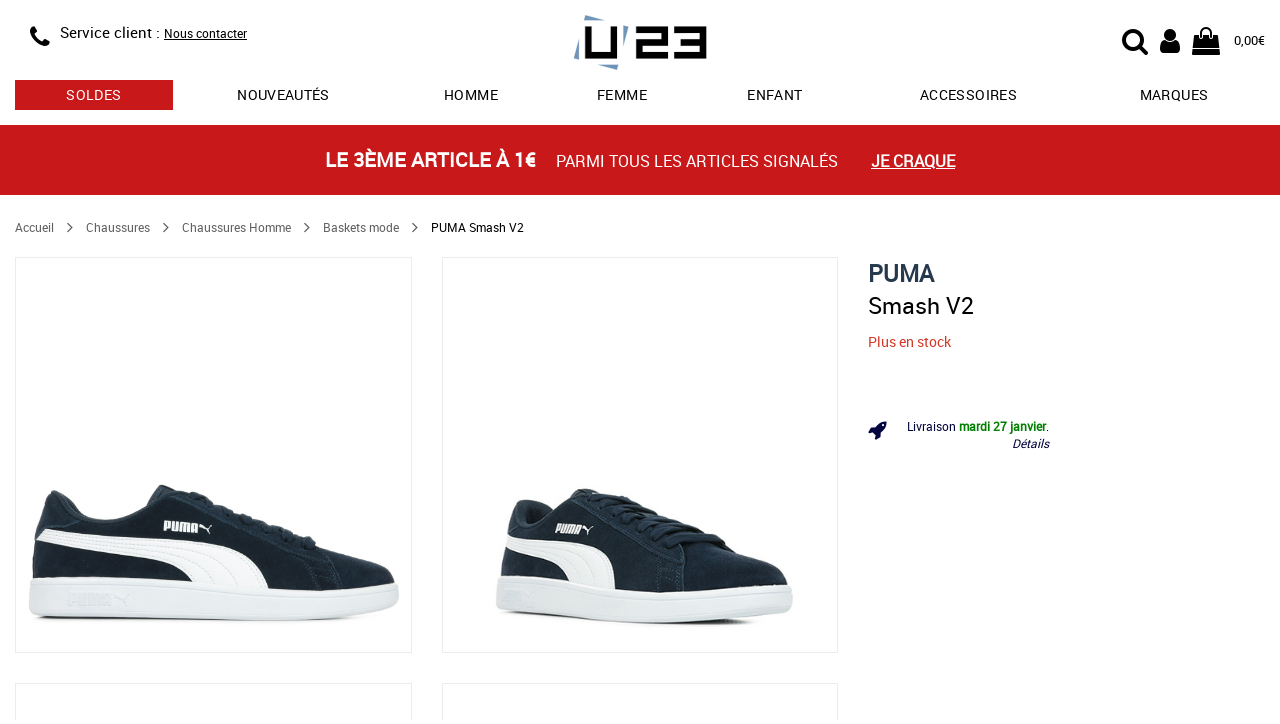

--- FILE ---
content_type: text/html; charset=utf-8
request_url: https://www.usine23.com/puma-smash-v2-a50073
body_size: 9532
content:
<!DOCTYPE html>
<html lang="fr">
<head>
    <script type="text/javascript" data-cmp-ab="1" src="https://cdn.consentmanager.net/delivery/autoblocking/5ed39a68c2b75.js" data-cmp-host="b.delivery.consentmanager.net" data-cmp-cdn="cdn.consentmanager.net" data-cmp-codesrc="0"></script>
	<title>PUMA Smash V2 36498904, Baskets mode homme</title>
	<meta name="description" content="PUMA Smash V2 36498904, Baskets mode homme : On peut dire qu'avec notre collection Tennis des années 70, nous avons été à l'origine d'une véritable révolution [...]">
	<meta name="keywords" content="PUMA,Smash V2,référence,36498904,Baskets mode homme">
    <link rel="canonical" href="https://www.usine23.com/puma-smash-v2-a50073">
    <meta http-equiv="Content-Type" content="text/html; charset=UTF-8">
    <meta http-equiv="Content-Language" content="fr">
    <meta http-equiv="X-UA-Compatible" content="IE=edge,chrome=1">
	<base href="https://www.usine23.com">
	<meta name="author" content="Usine23">
	<meta name="robots" content="index, noodp, follow">
	<meta name="verify-v1" content="/KQpuBXfL7tw2PgCOvM7twe4yGmbrdJst0okQHniEbg=">
	<meta name="msvalidate.01" content="8D2FCF3294792B4BF1BC637FEB2B887E">
	<meta name="alexaVerifyID" content="CuSLvidhRNjW3kVLUvDxGgQRoNA">
    <meta name="viewport" content="width=device-width, initial-scale=1.0, maximum-scale=5.0">
    <link rel="preload" as="font" href="/css/fonts/Roboto-Regular-webfont.woff" crossorigin>
    <link rel="preload" as="font" href="/css/fonts/fontawesome-webfont.woff2?v=4.7.0" crossorigin>
    <link rel="stylesheet" type="text/css" href="/css/lib/alma/alma.css">
    <link rel="stylesheet" type="text/css" href="/css/u23_article_resp.css?v=202601162">
	<link rel="icon" type="image/png" href="/favicon.png">
	<link rel="apple-touch-icon" href="/img/usine23-iphone-icon.png">
    <meta property="og:title" content="PUMA Smash V2">
    <meta property="og:url" content="https://www.usine23.com/puma-smash-v2-a50073">
    <meta property="og:image" content="https://www.usine23.comimg/prod/catalog/50073_1.jpg">
	<meta property="og:site_name" content="Usine23.com">
    <!--[if lt IE 9]>
	<script src="/js/lib/html5shiv.js"><\/script>
	<![endif]-->
    <!-- Google Tag Manager -->
    <script>(function(w,d,s,l,i){w[l]=w[l]||[];w[l].push({'gtm.start':new Date().getTime(),event:'gtm.js'});var f=d.getElementsByTagName(s)[0],j=d.createElement(s),dl=l!='dataLayer'?'&l='+l:'';j.async=true;j.src='https://www.googletagmanager.com/gtm.js?id='+i+dl;f.parentNode.insertBefore(j,f);})(window,document,'script','dataLayer','GTM-KQTMF2H');</script>
    <!-- End Google Tag Manager -->
</head>
<body>
    <!-- Google Tag Manager (noscript) -->
    <noscript><iframe src="https://www.googletagmanager.com/ns.html?id=GTM-KQTMF2H" height="0" width="0" style="display:none;visibility:hidden"></iframe></noscript>
    <!-- End Google Tag Manager (noscript) -->
    <header id="header">
    <div class="container" style="position: relative;" itemscope itemtype="https://schema.org/Organization">

		<div class="row headband">
            <div class="col-xs-4 col-sm-4 info">
                <div class="visible-xs menu">
    				<div class="menu-resp" id="menu-resp">
                        <div href="#" title="Menu">
                            <div class="fa fa-bars"></div>
                            MENU
                        </div>
                    </div>
    			</div>

                <div  class = "hidden-xs hidden-sm icon">
                <span class = "fa fa-phone" itemprop = "contactType" title = "Service client"></span>
                </div>
                <div class="hidden-xs text">
                    <!--<div class="phone"><span class="hidden-xs">Service client : </span><span itemprop="telephone">03.25.45.77.99</span></div>
                    <div class="schedules">
                        <span class="visible-xs-block visible-sm-inline visible-md-inline visible-lg-inline">Lundi à vendredi</span>
                        <span class="hidden-xs"> : </span>
                        <span class="visible-xs-block visible-sm-inline visible-md-inline visible-lg-inline">9:00 à 16:30</span>
                    </div>-->
                    <div class="phone"><span class="hidden-xs">Service client : </span><a href="/contact" style="text-decoration: underline; font-size: 12px;">Nous contacter</a></div>
                </div>
            </div>

            <div class="col-xs-4 col-sm-offset-1 col-sm-2 logo">
                <div class="logo-wrap">
                    <a itemprop="url" href="/" title="Vente de baskets et articles sportswear de marque">
                        <img itemprop="logo" src="/img/logoU23.svg" alt="Vente de baskets et articles sportswear de marque" title="Vente de baskets et articles sportswear de marque"/>
                    </a>
                </div>
            </div>

            <div class="col-xs-4 col-sm-offset-1 col-sm-4 user-nav">
                <div>
                    <div class="user-icon-group">
                        <div class="cart">
                            <a href="/panier" title="Mon panier U23">
                                <span class="fa fa-shopping-bag">
                                    
                                        <span class="cart-recap" id="header-cart-recap" style="display:none;">0</span>
                                    
                                </span>
                                <span class="hidden-xs cart-amount" id="header-cart-amount">0,00€</span>
                            </a>
                        </div>
                        <div class="account">
                            <a href="/login" title="Mon compte U23">
                                <div class="fa fa-user"></div>
                            </a>
                        </div>
                        <div class="search-icon">
	                        <label id="start-search-btn" for="top_r">
	                        	<div class="fa fa-search"></div>
	                        </label>
                        </div>
                    </div>
                </div>
            </div>
        </div>

    	<div id="main-nav-wrap" class="main-nav-wrap">
            <nav>
                <ul>
                    
                        <li class="tab has-dropdown ">
                            <a href="/soldes-promos" title="Soldes" class="sales">soldes</a>
                            
                            
                                <div class="dropdown-wrap">
                                    <div class="row">
                                        
                                            <div class="col-xs-4">
                                                <div class="bloc-title">
                                                    <a href="/soldes-promos/chaussures" title="soldes chaussures">chaussures</a>
                                                    
                                                </div>
                                                <div class="menu-col">
                                                    <ul>
                                                        
                                                            <li><a href="/soldes-promos/chaussures/adidas" title="soldes chaussures adidas">adidas</a></li>
                                                        
                                                            <li><a href="/soldes-promos/chaussures/new-balance" title="soldes chaussures new balance">new balance</a></li>
                                                        
                                                            <li><a href="/soldes-promos/chaussures/nike" title="soldes chaussures nike">nike</a></li>
                                                        
                                                            <li><a href="/soldes-promos/chaussures/puma" title="soldes chaussures puma">puma</a></li>
                                                        
                                                            <li><a href="/soldes-promos/chaussures/reebok" title="soldes chaussures reebok">reebok</a></li>
                                                        
                                                            <li><a href="/soldes-promos/chaussures/timberland" title="soldes chaussures timberland">timberland</a></li>
                                                        
                                                    </ul>
                                                </div>
                                            </div>
                                        
                                            <div class="col-xs-4">
                                                <div class="bloc-title">
                                                    <a href="/soldes-promos/vetements" title="soldes vêtements">vêtements</a>
                                                    
                                                </div>
                                                <div class="menu-col">
                                                    <ul>
                                                        
                                                            <li><a href="/soldes-promos/vetements/adidas" title="soldes vêtements adidas">adidas</a></li>
                                                        
                                                            <li><a href="/soldes-promos/vetements/fila" title="soldes vêtements fila">fila</a></li>
                                                        
                                                            <li><a href="/soldes-promos/vetements/fred-perry" title="soldes vêtements fred perry">fred perry</a></li>
                                                        
                                                            <li><a href="/soldes-promos/vetements/le-coq-sportif" title="soldes vêtements le coq sportif">le coq sportif</a></li>
                                                        
                                                            <li><a href="/soldes-promos/vetements/the-north-face" title="soldes vêtements the north face">the north face</a></li>
                                                        
                                                            <li><a href="/soldes-promos/vetements/timberland" title="soldes vêtements timberland">timberland</a></li>
                                                        
                                                    </ul>
                                                </div>
                                            </div>
                                        
                                            <div class="col-xs-4">
                                                <div class="bloc-title">
                                                    <a href="/soldes-promos/accessoires" title="soldes sacs et accessoires">sacs et accessoires</a>
                                                    
                                                </div>
                                                <div class="menu-col">
                                                    <ul>
                                                        
                                                            <li><a href="/soldes-promos/sacs-accessoires/adidas" title="soldes sacs et accessoires adidas">adidas</a></li>
                                                        
                                                            <li><a href="/soldes-promos/sacs-accessoires/fred-perry" title="soldes sacs et accessoires fred perry">fred perry</a></li>
                                                        
                                                            <li><a href="/soldes-promos/sacs-accessoires/herschel" title="soldes sacs et accessoires herschel">herschel</a></li>
                                                        
                                                            <li><a href="/soldes-promos/sacs-accessoires/the-north-face" title="soldes sacs et accessoires the north face">the north face</a></li>
                                                        
                                                            <li><a href="/soldes-promos/sacs-accessoires/timberland" title="soldes sacs et accessoires timberland">timberland</a></li>
                                                        
                                                            <li><a href="/soldes-promos/sacs-accessoires/versace-jeans" title="soldes sacs et accessoires versace jeans">versace jeans</a></li>
                                                        
                                                    </ul>
                                                </div>
                                            </div>
                                        
                                    </div>
                                </div>
                            
                        </li>
                    
                        <li class="tab  ">
                            <a href="/nouvelle-collection" title="nouveautés" class="">Nouveautés</a>
                            
                            
                        </li>
                    
                        <li class="tab has-dropdown ">
                            <a href="/chaussures-homme" title="chaussures homme" class="">Homme</a>
                            
                            
                                <div class="dropdown-wrap">
                                    <div class="row">
                                        
                                            <div class="col-xs-3">
                                                <div class="bloc-title">
                                                    
                                                    Chaussures mode
                                                </div>
                                                <div class="menu-col">
                                                    <ul>
                                                        
                                                            <li><a href="/baskets-homme" title="baskets mode homme">Baskets mode</a></li>
                                                        
                                                            <li><a href="/boots-homme" title="boots homme">Boots</a></li>
                                                        
                                                            <li><a href="/bottines-homme" title="bottines homme">Bottines</a></li>
                                                        
                                                            <li><a href="/claquettes-homme" title="claquettes homme">Claquettes</a></li>
                                                        
                                                            <li><a href="/sandales-homme" title="sandales homme">Sandales</a></li>
                                                        
                                                            <li><a href="/chaussures-ville-homme" title="ville homme">Ville</a></li>
                                                        
                                                    </ul>
                                                </div>
                                            </div>
                                        
                                            <div class="col-xs-3">
                                                <div class="bloc-title">
                                                    
                                                    Chaussures sport
                                                </div>
                                                <div class="menu-col">
                                                    <ul>
                                                        
                                                            <li><a href="/chaussures-football-homme" title="chaussures football homme">Football</a></li>
                                                        
                                                            <li><a href="/chaussures-handball-homme" title="chaussures handball homme">Handball</a></li>
                                                        
                                                            <li><a href="/chaussures-randonnee-homme" title="chaussures randonnée homme">Randonnée</a></li>
                                                        
                                                            <li><a href="/chaussures-running-homme" title="chaussures running homme">Running</a></li>
                                                        
                                                            <li><a href="/chaussures-skate-homme" title="chaussures skate homme">Skate</a></li>
                                                        
                                                            <li><a href="/chaussures-tennis-homme" title="chaussures tennis homme">Tennis</a></li>
                                                        
                                                    </ul>
                                                </div>
                                            </div>
                                        
                                            <div class="col-xs-3">
                                                <div class="bloc-title">
                                                    <a href="/vetements-homme" title="Vêtements homme">Vêtements</a>
                                                    
                                                </div>
                                                <div class="menu-col">
                                                    <ul>
                                                        
                                                            <li><a href="/doudounes-homme" title="doudounes homme">Doudounes</a></li>
                                                        
                                                            <li><a href="/pantalons-homme" title="pantalons homme">Pantalons</a></li>
                                                        
                                                            <li><a href="/polos-homme" title="polos homme">Polos</a></li>
                                                        
                                                            <li><a href="/sweats-homme" title="sweats homme">Sweats</a></li>
                                                        
                                                            <li><a href="/t-shirts-homme" title="t-shirts homme">T-Shirts</a></li>
                                                        
                                                            <li><a href="/vestes-sport-homme" title="vestes sport homme">Vestes sport</a></li>
                                                        
                                                    </ul>
                                                </div>
                                            </div>
                                        
                                            <div class="col-xs-3">
                                                <div class="bloc-title">
                                                    
                                                    Marques
                                                </div>
                                                <div class="menu-col">
                                                    <ul>
                                                        
                                                            <li><a href="/chaussures-homme/adidas" title="chaussures homme adidas">adidas</a></li>
                                                        
                                                            <li><a href="/chaussures-homme/converse" title="chaussures homme converse">Converse</a></li>
                                                        
                                                            <li><a href="/chaussures-homme/le-coq-sportif" title="chaussures homme le coq sportif">Le coq sportif</a></li>
                                                        
                                                            <li><a href="/chaussures-homme/nike" title="chaussures homme nike">Nike</a></li>
                                                        
                                                            <li><a href="/chaussures-homme/puma" title="chaussures homme puma">Puma</a></li>
                                                        
                                                            <li><a href="/chaussures-homme/timberland" title="chaussures homme timberland">Timberland</a></li>
                                                        
                                                    </ul>
                                                </div>
                                            </div>
                                        
                                    </div>
                                </div>
                            
                        </li>
                    
                        <li class="tab has-dropdown ">
                            <a href="/chaussures-femme" title="chaussures femme" class="">Femme</a>
                            
                            
                                <div class="dropdown-wrap">
                                    <div class="row">
                                        
                                            <div class="col-xs-3">
                                                <div class="bloc-title">
                                                    
                                                    Chaussures mode
                                                </div>
                                                <div class="menu-col">
                                                    <ul>
                                                        
                                                            <li><a href="/baskets-femme" title="baskets mode femme">Baskets mode</a></li>
                                                        
                                                            <li><a href="/boots-femme" title="boots femme">Boots</a></li>
                                                        
                                                            <li><a href="/bottines-femme" title="bottines femme">Bottines</a></li>
                                                        
                                                            <li><a href="/claquettes-femme" title="claquettes femme">Claquettes</a></li>
                                                        
                                                            <li><a href="/mules-femme" title="mules femme">Mules</a></li>
                                                        
                                                            <li><a href="/sandales-femme" title="sandales femme">Sandales</a></li>
                                                        
                                                    </ul>
                                                </div>
                                            </div>
                                        
                                            <div class="col-xs-3">
                                                <div class="bloc-title">
                                                    
                                                    Chaussures sport
                                                </div>
                                                <div class="menu-col">
                                                    <ul>
                                                        
                                                            <li><a href="/chaussures-randonnee-femme" title="chaussures randonnée femme">Randonnée</a></li>
                                                        
                                                            <li><a href="/chaussures-running-femme" title="chaussures running femme">Running</a></li>
                                                        
                                                    </ul>
                                                </div>
                                            </div>
                                        
                                            <div class="col-xs-3">
                                                <div class="bloc-title">
                                                    <a href="/vetements-femme" title="Vêtements femme">Vêtements femme</a>
                                                    
                                                </div>
                                                <div class="menu-col">
                                                    <ul>
                                                        
                                                            <li><a href="/blousons-femme" title="blousons femme">Blousons</a></li>
                                                        
                                                            <li><a href="/chaussettes-femme" title="chaussettes femme">Chaussettes</a></li>
                                                        
                                                            <li><a href="/doudounes-femme" title="doudounes femme">Doudounes</a></li>
                                                        
                                                            <li><a href="/pantalons-femme" title="pantalons femme">Pantalons</a></li>
                                                        
                                                            <li><a href="/sweats-femme" title="sweats femme">Sweats</a></li>
                                                        
                                                            <li><a href="/t-shirts-femme" title="t-shirts femme">T-Shirts</a></li>
                                                        
                                                    </ul>
                                                </div>
                                            </div>
                                        
                                            <div class="col-xs-3">
                                                <div class="bloc-title">
                                                    
                                                    Marques
                                                </div>
                                                <div class="menu-col">
                                                    <ul>
                                                        
                                                            <li><a href="/chaussures-femme/adidas" title="chaussures femme adidas">adidas</a></li>
                                                        
                                                            <li><a href="/chaussures-femme/converse" title="chaussures femme converse">Converse</a></li>
                                                        
                                                            <li><a href="/chaussures-femme/fila" title="chaussures femme fila">Fila</a></li>
                                                        
                                                            <li><a href="/chaussures-femme/le-coq-sportif" title="chaussures femme le coq sportif">Le coq sportif</a></li>
                                                        
                                                            <li><a href="/chaussures-femme/nike" title="chaussures femme nike">Nike</a></li>
                                                        
                                                            <li><a href="/chaussures-femme/puma" title="chaussures femme puma">Puma</a></li>
                                                        
                                                    </ul>
                                                </div>
                                            </div>
                                        
                                    </div>
                                </div>
                            
                        </li>
                    
                        <li class="tab has-dropdown ">
                            <a href="/chaussures-enfant" title="chaussures enfant" class="">Enfant</a>
                            
                            
                                <div class="dropdown-wrap">
                                    <div class="row">
                                        
                                            <div class="col-xs-3">
                                                <div class="bloc-title">
                                                    <a href="/chaussures-garcon" title="chaussures garçon">Chaussures garçon</a>
                                                    
                                                </div>
                                                <div class="menu-col">
                                                    <ul>
                                                        
                                                            <li><a href="/baskets-garcon" title="baskets mode garçon">Baskets mode</a></li>
                                                        
                                                            <li><a href="/chaussures-football-garcon" title="chaussures football garçon">Football</a></li>
                                                        
                                                            <li><a href="/chaussures-handball-garcon" title="chaussures handball garçon">Handball</a></li>
                                                        
                                                            <li><a href="/chaussures-running-garcon" title="chaussures running garçon">Running</a></li>
                                                        
                                                            <li><a href="/sandales-garcon" title="sandales garçon">Sandales</a></li>
                                                        
                                                            <li><a href="/chaussures-skate-garcon" title="chaussures skate garçon">Skate</a></li>
                                                        
                                                    </ul>
                                                </div>
                                            </div>
                                        
                                            <div class="col-xs-3">
                                                <div class="bloc-title">
                                                    <a href="/chaussures-fille" title="chaussures fille">Chaussures fille</a>
                                                    
                                                </div>
                                                <div class="menu-col">
                                                    <ul>
                                                        
                                                            <li><a href="/baskets-fille" title="baskets mode fille">Baskets mode</a></li>
                                                        
                                                            <li><a href="/boots-fille" title="boots fille">Boots</a></li>
                                                        
                                                            <li><a href="/bottes-fille" title="bottes / bottines fille">Bottes / Bottines</a></li>
                                                        
                                                            <li><a href="/chaussures-running-fille" title="chaussures running fille">Running</a></li>
                                                        
                                                            <li><a href="/sandales-fille" title="sandales fille">Sandales</a></li>
                                                        
                                                            <li><a href="/chaussures-skate-fille" title="chaussures skate fille">Skate</a></li>
                                                        
                                                    </ul>
                                                </div>
                                            </div>
                                        
                                            <div class="col-xs-3">
                                                <div class="bloc-title">
                                                    <a href="/chaussures-bebe" title="chaussures bébé">Chaussures bébé</a>
                                                    
                                                </div>
                                                <div class="menu-col">
                                                    <ul>
                                                        
                                                            <li><a href="/baskets-bebe" title="baskets mode bébé">Baskets mode</a></li>
                                                        
                                                            <li><a href="/sandales-bebe" title="sandales bébé">Sandales</a></li>
                                                        
                                                    </ul>
                                                </div>
                                            </div>
                                        
                                            <div class="col-xs-3">
                                                <div class="bloc-title">
                                                    <a href="/vetements-enfant" title="Vêtements enfant">Vêtements enfant</a>
                                                    
                                                </div>
                                                <div class="menu-col">
                                                    <ul>
                                                        
                                                            <li><a href="/doudounes-garcon" title="doudounes enfant">Doudounes</a></li>
                                                        
                                                            <li><a href="/pantalons-garcon-enfant" title="pantalons enfant">Pantalons</a></li>
                                                        
                                                            <li><a href="/shorts-garcon-enfant" title="shorts enfant">Shorts</a></li>
                                                        
                                                            <li><a href="/sweats-garcon-enfant" title="sweats enfant">Sweats</a></li>
                                                        
                                                            <li><a href="/t-shirts-garcon-enfant" title="t-shirts enfant">T-Shirts</a></li>
                                                        
                                                            <li><a href="/vestes-sport-garcon-enfant" title="vestes sport enfant">Vestes sport</a></li>
                                                        
                                                    </ul>
                                                </div>
                                            </div>
                                        
                                    </div>
                                </div>
                            
                        </li>
                    
                        <li class="tab  visible-xs">
                            <a href="/vetements" title="Vêtements" class="">Vêtements</a>
                            
                            
                        </li>
                    
                        <li class="tab has-dropdown ">
                            <a href="/sacs-accessoires" title="Accessoires" class="">Accessoires</a>
                            
                            
                                <div class="dropdown-wrap">
                                    <div class="row">
                                        
                                            <div class="col-xs-6">
                                                <div class="bloc-title">
                                                    <a href="/sacs" title="Sacs">Sacs</a>
                                                    
                                                </div>
                                                <div class="menu-col">
                                                    <ul>
                                                        
                                                            <li><a href="/sacs-bandouliere-sacoche" title="sacs bandoulière & sacoches ">Sacs bandoulière & Sacoches</a></li>
                                                        
                                                            <li><a href="/sacs-sport" title="sacs de sport ">Sacs de sport</a></li>
                                                        
                                                            <li><a href="/sacs-voyage" title="sacs de voyage ">Sacs de voyage</a></li>
                                                        
                                                            <li><a href="/sacs-a-dos" title="sacs à dos ">Sacs à dos</a></li>
                                                        
                                                            <li><a href="/sacs-a-main" title="sacs à main ">Sacs à main</a></li>
                                                        
                                                    </ul>
                                                </div>
                                            </div>
                                        
                                            <div class="col-xs-6">
                                                <div class="bloc-title">
                                                    
                                                    Autres accessoires
                                                </div>
                                                <div class="menu-col">
                                                    <ul>
                                                        
                                                            <li><a href="/autres-accessoires" title="autres ">Autres</a></li>
                                                        
                                                            <li><a href="/bobs" title="bobs ">Bobs</a></li>
                                                        
                                                            <li><a href="/bonnets" title="bonnets ">Bonnets</a></li>
                                                        
                                                            <li><a href="/chaussettes" title="chaussettes ">Chaussettes</a></li>
                                                        
                                                            <li><a href="/gants" title="gants ">Gants</a></li>
                                                        
                                                            <li><a href="/sacs-accessoires-handball" title="handball ">Handball</a></li>
                                                        
                                                    </ul>
                                                </div>
                                            </div>
                                        
                                    </div>
                                </div>
                            
                        </li>
                    
                        <li class="tab has-dropdown ">
                            <a href="/marques" title="les marques sur U23" class="">Marques</a>
                            
                            
                                <div class="dropdown-wrap">
                                    <div class="row">
                                        
                                            <div class="col-xs-4">
                                                <div class="bloc-title">
                                                    
                                                    Chaussures
                                                </div>
                                                <div class="menu-col">
                                                    <ul>
                                                        
                                                            <li><a href="/birkenstock" title="Chaussures Birkenstock">Birkenstock</a></li>
                                                        
                                                            <li><a href="/gola" title="Chaussures Gola">Gola</a></li>
                                                        
                                                            <li><a href="/les-tropeziennes" title="Chaussures Les Tropéziennes">Les Tropéziennes</a></li>
                                                        
                                                            <li><a href="/puma" title="Chaussures Puma">Puma</a></li>
                                                        
                                                            <li><a href="/skechers" title="Chaussures Skechers">Skechers</a></li>
                                                        
                                                            <li><a href="/timberland" title="Chaussures Timberland">Timberland</a></li>
                                                        
                                                    </ul>
                                                </div>
                                            </div>
                                        
                                            <div class="col-xs-4">
                                                <div class="bloc-title">
                                                    
                                                    Vêtements
                                                </div>
                                                <div class="menu-col">
                                                    <ul>
                                                        
                                                            <li><a href="/barbour" title="Chaussures Barbour">Barbour</a></li>
                                                        
                                                            <li><a href="/champion" title="Chaussures Champion">Champion</a></li>
                                                        
                                                            <li><a href="/fred-perry" title="Chaussures Fred Perry">Fred Perry</a></li>
                                                        
                                                            <li><a href="/le-coq-sportif" title="Chaussures Le Coq Sportif">Le Coq Sportif</a></li>
                                                        
                                                            <li><a href="/the-north-face" title="Chaussures The North Face">The North Face</a></li>
                                                        
                                                            <li><a href="/timberland" title="Chaussures Timberland">Timberland</a></li>
                                                        
                                                    </ul>
                                                </div>
                                            </div>
                                        
                                            <div class="col-xs-4">
                                                <div class="bloc-title">
                                                    
                                                    Sacs et accessoires
                                                </div>
                                                <div class="menu-col">
                                                    <ul>
                                                        
                                                            <li><a href="/apollo" title="Chaussures Apollo">Apollo</a></li>
                                                        
                                                            <li><a href="/eastpak" title="Chaussures Eastpak">Eastpak</a></li>
                                                        
                                                            <li><a href="/fred-perry" title="Chaussures Fred Perry">Fred Perry</a></li>
                                                        
                                                            <li><a href="/guess" title="Chaussures Guess">Guess</a></li>
                                                        
                                                    </ul>
                                                </div>
                                            </div>
                                        
                                    </div>
                                </div>
                            
                        </li>
                    
                </ul>
            </nav>
        </div>
	</div>
</header>



<div class="header-search-wrap">
	<div class="container-fluid">
		<div class="container">
			<div class="row">
				<div class="col-12">
				    <div class="search-form">
				        <form id="search-form" action="recherche/" name="search-form">
				            <div class="search-content">
				                <div class="search-wrap-tc">
					                <button class="search-btn">
				                		<i class="fa fa-search"></i>
					                </button>
				                </div>
				                <input class="search-field" type="text" placeholder="Votre recherche..." autocomplete="off" name="r" id="top_r" value="">
								<div class="search-wrap-tc">
					                <div class="cancel-search-btn">
					                	<i class="fa fa-times"></i>
					                </div>
								</div>
				            </div>
				            <div class="content-search-wrap"></div>
				        </form>
				    </div>
				</div>
			</div>
		</div>
	</div>
</div>
    <div class="container-wrap container-wrap">
        <script src="/js/lib/gtag_functions.js"></script>

        
                        <section class="container-fluid promo-headband" style="background-color:#c91819">
                        <a href="/soldes-promos" title="Le 3ème article à 1€">
                            <div class="row">
                                <div class="container">
                                    <div class="row">
                                        <div class="col-xs-12" style="color:#FFFFFF">
                                            <span class="cont-txt">
                                                <span class="highlight">Le 3ème article à 1€ </span>
                                                <span class="txt mobile-hide">parmi tous les articles signalés</span>
                                            </span>
                                            <span class="link">Je craque</span>
                                        </div>
                                    </div>
                                </div>
                            </div>
                        </a>
                    </section>
    
    
    <div class="fiche-article" itemscope itemtype="https://schema.org/Product"> <div class="container"> <meta itemprop="sku" content="50073"> <meta itemprop="description" content="On peut dire qu'avec notre collection Tennis des années 70, nous avons été à l'origine d'une véritable révolution dans le monde du tennis. Nos tennis en cuir blanc conçues avec beaucoup d'amour ont conféré une note de fraîcheur aux chaussures de sport classiques et se sont avérées idéales aussi bien pour les matchs intenses que pour les barbecues au club house. La Smash V2 présente, certes, une nouvelle semelle extérieure sobre, mais elle reste toutefois attachée à ses origines tennis via sa matière supérieure en daim.&lt;br /&gt;
&lt;br /&gt;
Plus produit: &lt;br /&gt;
- Matière supérieure en cuir velours.&lt;br /&gt;
- Laçage continu pour un maintien en sécurité.&lt;br /&gt;
- Semelle intermédiaire amortissante pour un confort optimal.&lt;br /&gt;
- Semelle extérieure en caoutchouc adhérente.&lt;br /&gt;
- Bandes PUMA latérales.&lt;br /&gt;
- Logo PUMA No. 1 sur la languette.&lt;br /&gt;
- Logo PUMA Cat sur le talon."> <div class="row"> <div class="col-xs-12"> <div class="row article-detail"> <div class="col-xs-12 top-article-infos"> <div class="title-mobile"></div> <ul class="breadcrumb visible-md visible-lg"> <li> <a href="/" title="Accueil Usine23.com">Accueil</a> </li> <li> <span class="fa fa-angle-right arrow"></span> </li> <li> <a href="/chaussures" title="Chaussures">Chaussures</a> </li> <li> <span class="fa fa-angle-right arrow"></span> </li> <li> <a href="/chaussures-homme" title="Chaussures Chaussures Homme">Chaussures Homme</a> </li> <li> <span class="fa fa-angle-right arrow"></span> </li> <li> <a href="/baskets-homme" title="Chaussures Homme Baskets mode">Baskets mode</a> </li> <li> <span class="fa fa-angle-right arrow"></span> </li> <li> <span>PUMA Smash V2</span> </li> </ul> </div> <div class="photos col-xs-12 col-md-8"> <div class="row photos-cont" data-id="6"> <div class="cont-visu"> <div class="col-xs-12 col-sm-6 first-photo photos-item"> <a class="product-zoom" href="/img/prod/zoom/50073_1.jpg" title="PUMA Smash V2"> <img src="/img/prod/zoom/50073_1.jpg" alt="PUMA Smash V2" title="PUMA Smash V2" itemprop="image" class="main-img"/> </a> </div> <div class="col-xs-12 col-sm-6 photos-item"> <a class="product-zoom" href="/img/prod/zoom/50073_2.jpg" title="PUMA Smash V2"> <img src="/img/prod/detail/50073_2.jpg" alt="PUMA Smash V2" title="PUMA Smash V2" itemprop="image" class="main-img"/> </a> </div> <div class="col-xs-12 col-sm-6 photos-item"> <a class="product-zoom" href="/img/prod/zoom/50073_3.jpg" title="PUMA Smash V2"> <img src="/img/prod/detail/50073_3.jpg" alt="PUMA Smash V2" title="PUMA Smash V2" itemprop="image" class="main-img"/> </a> </div> <div class="col-xs-12 col-sm-6 photos-item"> <a class="product-zoom" href="/img/prod/zoom/50073_4.jpg" title="PUMA Smash V2"> <img src="/img/prod/detail/50073_4.jpg" alt="PUMA Smash V2" title="PUMA Smash V2" itemprop="image" class="main-img"/> </a> </div> <div class="col-xs-12 col-sm-6 photos-item"> <a class="product-zoom" href="/img/prod/zoom/50073_5.jpg" title="PUMA Smash V2"> <img src="/img/prod/detail/50073_5.jpg" alt="PUMA Smash V2" title="PUMA Smash V2" itemprop="image" class="main-img"/> </a> </div> <div class="col-xs-12 col-sm-6 photos-item"> <a class="product-zoom" href="/img/prod/zoom/50073_6.jpg" title="PUMA Smash V2"> <img src="/img/prod/detail/50073_6.jpg" alt="PUMA Smash V2" title="PUMA Smash V2" itemprop="image" class="main-img"/> </a> </div> </div> <div class="promo-img"> </div> <div class="ref" itemprop="mpn" content="36498904">Réf : 36498904</div> </div> </div> <div class="infos-all col-xs-12 col-md-4"> <div class="title"> <div class="cont-title"> <h1><a href="/puma" title=""><span itemprop="brand">PUMA</span></a><br><span class="prod-name-title" itemprop="name">Smash V2</span></h1> </div> </div> <div class="row"> <div class="info-stock col-xs-12"> <span class="livr"> <span class="no-dispo" itemprop="availability">Plus en stock</span> </span> </div> </div> <meta itemprop="itemCondition" content="new" /> <div class="prices" itemprop="offers" itemscope itemtype="https://schema.org/AggregateOffer"> <meta itemprop="priceCurrency" content="EUR" /> <div class="cont-pv"> </div> </div> <div class="sizes"> </div> <div class="cart-action"> </div> <div class="infos-delivery"> <div class="row"> <div class="col-xs-12"> <div class="cont-delivery"> <i class="fa fa-rocket" aria-hidden="true"></i> <div> <div> <p>Livraison <span id="dayShipping">?</span>.</p> <p class="timerLine"> <span class="textTimer">Commandez dans les</span> <span id="hourShipping">--h</span><span class="bold" id="minutesShipping">--mn</span></p> </div> <p class="details"><a href="/conditions-generales-de-vente#livraison">Détails</a></p> </div> </div> </div> </div> </div> </div> <div class="slider-pop-photos"> <div class="close"><i class="fa fa-times" aria-hidden="true"></i></div> <div class="slider-zoom"></div> </div> </div> </div> </div> </div> <div id="avis-client"></div> <div class="container-fluid bg-more-info"> <div class="row"> <div class="container"> <div class="row cont-more-informations"> <div class="col-xs-12 col-md-offset-1 col-md-10 more-informations"> <div class="link-cont"> <div class="link-item selected-item" data-name="features"> <p>Caractéristiques</p> </div> <div class="link-item" data-name="description"> <p>Descriptif</p> </div> <div class="link-item" data-name="avantages"> <p>Avantages</p> </div> <div class="link-item" data-name="brand-desc"> <p>La marque</p> </div> </div> <div class="info-cont"> <div class="info-change"> <div class="features"> <div class="title-info"> <p>Caractéristiques</p> </div> <div class="desc desc-attr"> <div class="row attributes"> <div class="col-xs-12 col-sm-5 col-left-attr"> <div class="row"> <div class="col-xs-12 labels"> <div><span class="name">Saison</span> <span class="desc">Toutes saisons</span></div> </div> </div> <div class="row"> <div class="col-xs-12 labels"> <div><span class="name">Genre</span> <span class="desc">Masculin</span></div> </div> </div> <div class="row"> <div class="col-xs-12 labels"> <div><span class="name">Age</span> <span class="desc">Adulte</span></div> </div> </div> <div class="row"> <div class="col-xs-12 labels"> <div><span class="name">Couleur</span> <span itemprop="color" class="desc">Bleu marine, Blanc</span></div> </div> </div> <div class="row"> <div class="col-xs-12 labels"> <div><span class="name">Matière</span> <span class="desc">Suède</span></div> </div> </div> </div> <div class="col-xs-12 col-sm-offset-2 col-sm-5 col-right-attr"> <div class="row"> <div class="col-xs-12 labels"> <div><span class="name">Fermeture</span> <span class="desc">Lacets</span></div> </div> </div> <div class="row"> <div class="col-xs-12 labels"> <div><span class="name">Hauteur de chaussures</span> <span class="desc">Basses</span></div> </div> </div> <div class="row"> <div class="col-xs-12 labels"> <div><span class="name">Matière semelle extérieure</span> <span class="desc">Caoutchouc</span></div> </div> </div> <div class="row"> <div class="col-xs-12 labels"> <div><span class="name">Doublure chaussures</span> <span class="desc">Textile</span></div> </div> </div> <div class="row"> <div class="col-xs-12 labels"> <div><span class="name">Hauteur de talon</span> <span class="desc">Plats</span></div> </div> </div> <div class="row"> <div class="col-xs-12 labels"> <div><span class="name">Matière semelle intérieure</span> <span class="desc">Textile</span></div> </div> </div> </div> </div> </div> </div> </div> <div class="description informations"> <div class="title-info"> <p>Descriptif</p> </div> <div itemtype="description"> On peut dire qu'avec notre collection Tennis des années 70, nous avons été à l'origine d'une véritable révolution dans le monde du tennis. Nos tennis en cuir blanc conçues avec beaucoup d'amour ont conféré une note de fraîcheur aux chaussures de sport classiques et se sont avérées idéales aussi bien pour les matchs intenses que pour les barbecues au club house. La Smash V2 présente, certes, une nouvelle semelle extérieure sobre, mais elle reste toutefois attachée à ses origines tennis via sa matière supérieure en daim.<br /><br />Plus produit: <br />- Matière supérieure en cuir velours.<br />- Laçage continu pour un maintien en sécurité.<br />- Semelle intermédiaire amortissante pour un confort optimal.<br />- Semelle extérieure en caoutchouc adhérente.<br />- Bandes PUMA latérales.<br />- Logo PUMA No. 1 sur la languette.<br />- Logo PUMA Cat sur le talon. <br>Voir aussi : <a href="/tailles-chaussures-puma" title="Guide de taille chaussures PUMA">Guide de tailles chaussures PUMA</a> </div> </div> <div class="avantages informations"> <div class="title-info"> <p>Avantages</p> </div> <div> </div> </div> <div class="brand-desc informations"> <div class="title-info"> <p>La Marque</p> </div> <div id="desc-2" class="desc desc-marque"> <div class="logo-marque hidden-xxs hidden-xs"> <img src="/img/_brand/puma.png" alt="Puma" title="Puma" onclick="window.location.href='/puma'"> </div> <div class="desc-marque-content">PUMA est l'un des leaders majeurs du marché des marques sportives. Il conçoit, réalise et vend des chaussures, des vêtements et des accessoires pour tous ceux qui ont adopté l'approche du « Forever Faster » (toujours plus rapide). Depuis plus de 65 années, PUMA n'a de cesse de réaliser des modèles axés sur la vitesse pour les athlètes les plus rapides de la planète. PUMA a créé des styles de baskets célèbres, parmi lesquels les lignes réputées dans le monde entier PUMA Suede et Trinomic. PUMA est aussi réputé pour son partenariat avec la chanteuse Rihanna, qui a donné naissance à un grand nombre de nouveaux designs de produits.</div> </div> </div> </div> </div> </div> </div> </div> </div> <div class="container"> <div class="similar row"> <div class="col-xs-12"> <h2 class="bloc-title">Articles similaires</h2> </div> <div class="art-list col-xs-12"> <div class="row"> <div class="col-xs-6 col-sm-3 col-md-3 article "> <a href="/puma-smash-v2-sd-jr-a52800" title="PUMA Smash v2 SD Jr"> <div class="photo-wrap"> <img src="/img/prod/catalog/52800_1.jpg" alt="PUMA Smash v2 SD Jr" title="PUMA Smash v2 SD Jr"> </div> <div class="brand">PUMA</div> <div class="model">Smash v2 SD Jr</div> <div class="prices"> <span class="striked">43,99 €</span> <div class="cont-price-promo"> <span class="tag-remise remise-soldes">-15%</span> <span class="used promo">36,99 €</span> </div> </div> </a> </div> <div class="col-xs-6 col-sm-3 col-md-3 article "> <a href="/puma-smash-30-sd-lv-inf-a72966" title="PUMA Smash 3.0 Sd Lv Inf"> <div class="photo-wrap"> <img src="/img/prod/catalog/72966_1.jpg" alt="PUMA Smash 3.0 Sd Lv Inf" title="PUMA Smash 3.0 Sd Lv Inf"> </div> <div class="brand">PUMA</div> <div class="model">Smash 3.0 Sd Lv Inf</div> <div class="prices"> <span class="striked">38,00 €</span> <div class="cont-price-promo"> <span class="tag-remise remise-soldes">-21%</span> <span class="used promo">29,99 €</span> </div> </div> </a> </div> <div class="col-xs-6 col-sm-3 col-md-3 article "> <a href="/puma-smash-30-a72981" title="PUMA Smash 3.0"> <div class="photo-wrap"> <img src="/img/prod/catalog/72981_1.jpg" alt="PUMA Smash 3.0" title="PUMA Smash 3.0"> </div> <div class="brand">PUMA</div> <div class="model">Smash 3.0</div> <div class="prices"> <span class="striked">44,99 €</span> <div class="cont-price-promo"> <span class="tag-remise remise-soldes">-11%</span> <span class="used promo">39,99 €</span> </div> </div> </a> </div> <div class="col-xs-6 col-sm-3 col-md-3 article hidden-xxs hidden-xs hidden-sm"> <a href="/puma-smash-30-a73082" title="PUMA Smash 3.0"> <div class="photo-wrap"> <img src="/img/prod/catalog/73082_1.jpg" alt="PUMA Smash 3.0" title="PUMA Smash 3.0"> </div> <div class="brand">PUMA</div> <div class="model">Smash 3.0</div> <div class="prices"> <span class="striked">58,00 €</span> <div class="cont-price-promo"> <span class="tag-remise remise-soldes">-20%</span> <span class="used promo">45,99 €</span> </div> </div> </a> </div> <div class="col-xs-6 col-sm-3 col-md-3 article "> <a href="/puma-smash-30-a81827" title="PUMA Smash 3.0"> <div class="photo-wrap"> <img src="/img/prod/catalog/81827_1.jpg" alt="PUMA Smash 3.0" title="PUMA Smash 3.0"> </div> <div class="brand">PUMA</div> <div class="model">Smash 3.0</div> <div class="prices"> <div class="cont-price-promo"> <span class="used">58,00 €</span> </div> </div> <span class="icon-tag-new"></span> </a> </div> </div> </div> </div> </div></div><div id="popin-cart-recap" style="display:none;"> <div class="popin-content"> <div class="p-right"> <div class="cart-recap"></div> </div> <div class="p-left"> <div class="prod-reco"></div> </div> </div></div><script> view_item(48.33, 48.33, "EUR", 1, "36498904", "Smash V2", "PUMA", "Baskets mode"); var sim_products_info = []; sim_products_info.push({ price: 30.83, currency: 'EUR', quantity: 1, item_id: "36517601", item_name: "Smash v2 SD Jr", item_brand: "PUMA", item_category: "Baskets mode" }); sim_products_info.push({ price: 24.99, currency: 'EUR', quantity: 1, item_id: "39203404", item_name: "Smash 3.0 Sd Lv Inf", item_brand: "PUMA", item_category: "Baskets mode" }); sim_products_info.push({ price: 33.33, currency: 'EUR', quantity: 1, item_id: "39098401", item_name: "Smash 3.0", item_brand: "PUMA", item_category: "Baskets mode" }); sim_products_info.push({ price: 38.33, currency: 'EUR', quantity: 1, item_id: "39098403", item_name: "Smash 3.0", item_brand: "PUMA", item_category: "Baskets mode" }); sim_products_info.push({ price: 48.33, currency: 'EUR', quantity: 1, item_id: "39098411", item_name: "Smash 3.0", item_brand: "PUMA", item_category: "Baskets mode" }); view_item_list(sim_products_info);</script><div class="fiche-article">
    <div class="container">
        
    </div>
</div>
    </div>
    <div class="back-to-top" style="display: none;"><i class="fa fa-chevron-up" aria-hidden="true"></i></div>
    <footer id="footer">

    <div class="container-fluid footer-ban">
        <div class="row">
            <div class="container">
                <div class="col-xs-6 col-sm-3 avantage">
                    <div class="row">
                        <div class="col-xs-12 img">
                            <span class="fa fa-truck"></span>
                        </div>
                        <div class="col-xs-12 txt">
                            <b>Livraison offerte</b> en points relais
                            <br>
                            dès 75€ d'achat
                        </div>
                    </div>
                </div>
                <div class="col-xs-6 col-sm-3 avantage">
                    <div class="row">
                        <div class="col-xs-12 img">
                            <span class="fa fa-thumbs-up "></span>
                        </div>
                        <div class="col-xs-12 txt">
                            Satisfaction client<br>
                            4.9/5 sur Trustpilot
                        </div>
                    </div>
                </div>
                <div class="col-xs-6 col-sm-3 avantage">
                    <div class="row">
                        <div class="col-xs-12 img">
                            <span class="fa fa-refresh"></span>
                        </div>
                        <div class="col-xs-12 txt">
                            Échange ou remboursement<br>
                            sous 30 jours
                        </div>
                    </div>
                </div>
                <div class="col-xs-6 col-sm-3 avantage">
                    <div class="row">
                        <div class="col-xs-12 img">
                            <span class="fa fa-phone"></span>
                        </div>
                        <div class="col-xs-12 txt">
                            Service client joignable<br>
                            03.25.45.77.99
                        </div>
                    </div>
                </div>
            </div>
        </div>
    </div>


    <div class="container">
        <div class="row">
            <div class="col-xs-12 col-md-8">
                <div class="row links">
                    <div class="col-xs-12 col-sm-3 col-sm-offset-1">
                        <div class="row">
                            <div class="col-xs-12 title">Mon espace client</div>
                            <div class="col-xs-12 footer-link"><span onclick="window.location.href='/client'">Mes informations</span></div>
                            <div class="col-xs-12 footer-link"><span onclick="window.location.href='/client/commandes'">Suivi de commande</span></div>
                            <div class="col-xs-12 footer-link"><span onclick="window.location.href='/contactez-nous'">Contacter le service client</span></div>
                        </div>
                    </div>

                    <div class="col-xs-12 col-sm-3 col-sm-offset-1">
                        <div class="row">
                            <div class="col-xs-12 title">Tout sur U23</div>
                            <div class="col-xs-12 footer-link"><span onclick="window.location.href='/qui-sommes-nous'">Qui sommes-nous ?</span></div>
                            <div class="col-xs-12 footer-link"><a href="/partenaires" title="Partenaires">Partenaires</a></div>
                            <div class="col-xs-12 footer-link"><a href="/conditions-generales-de-vente" title="Conditions générales de vente">Conditions générales de vente</a></div>
                            <div class="col-xs-12 footer-link"><a href="/conditions-generales-utilisation" title="Conditions générales d'utilisation">Conditions générales d'utilisation</a></div>
                            <div class="col-xs-12 footer-link"><a href="/code-promo" title="Codes promos U23">Codes promos U23</a></div>
                            <div class="col-xs-12 footer-link"><a href="/u23-recrute" title="U23 recrute">U23 recrute</a></div>
                            <div class="col-xs-12 footer-link"><a href="http://ventes-privees.usine23.com/" target="_blank" title="Ventes privées by U23">Ventes privées</a></div>
                        </div>
                    </div>

                    <div class="col-xs-12 col-sm-3 col-sm-offset-1">
                        <div class="row">
                            <div class="col-xs-12 title">Nos guides conseils</div>
                            <div class="col-xs-12 footer-link"><a href="/credit-euros" title="Crédit Euros">Crédit Euros</a></div>
                            <div class="col-xs-12 footer-link"><span onclick="window.location.href='/aide'">Foire aux questions</span></div>
                            <div class="col-xs-12 footer-link"><span onclick="window.location.href='/comment-acheter-moins-cher'">Guide d'achat</span></div>
                            <div class="col-xs-12 footer-link"><a href="/mots-cles-chaussures.html" title="Mots clefs chaussures">Mots-clefs</a></div>
                            <div class="col-xs-12 footer-link"><a href="/plan-du-site" title="Plan du site">Plan du site</a></div>
                        </div>
                    </div>
                </div>
            </div>

            <div class="col-xs-12 col-md-4">
                <div class="row partners">
                    <div class="col-xs-12 col-sm-6 col-md-12">
                        <div class="row">
                            <div class="col-xs-12 title">Moyens de paiement</div>
                            <div class="col-xs-12">
                                <div class="row payment">
                                    <div class="col-xs-4"><img src="/img/_layout/paypal.png" alt="Paypal" title="Paypal" width="79" height="20"></div>
                                    <div class="col-xs-4"><img src="/img/_layout/cb.jpg" alt="CB" title="CB" width="42" height="30"></div>
                                    <div class="col-xs-4"><img src="/img/_layout/Alma_orange.svg" alt="Alma" title="Alma" width="99" height="30"></div>
                                </div>
                            </div>
                        </div>
                    </div>
                    <div class="col-xs-12 col-sm-6 col-md-12">
                        <div class="row deliveries">
                            <div class="col-xs-12 title">Modes de livraison</div>
                            <div class="col-xs-12">
                                <div class="row delivery">
                                    <div class="col-xs-4"><img src="/img/_carrier/colissimo.png" alt="Colissimo" title="Colissimo" width="101" height="26"></div>
                                    <div class="col-xs-4"><img src="/img/_carrier/dpd.png" alt="dpd" title="dpd" width="60" height=27""></div>
                                    <div class="col-xs-4"><img src="/img/_carrier/mondial-relay.png" alt="Mondial Relay" title="Mondial Relay" width="29" height="30"></div>
                                </div>
                            </div>
                        </div>
                    </div>
                </div>
            </div>
        </div>
    </div>

    <div class="container">
        <div class="row">
            <div class="col-xs-12 social">
                <a href="https://fr-fr.facebook.com/Usine23/" title="Facebook U23" target="_blank"><span class="fa fa-facebook-square facebook"></span></a>
                <a href="https://twitter.com/usine23" title="Twitter U23" target="_blank"><span class="fa fa-twitter-square twitter"></span></a>
                <a href="https://fr.pinterest.com/usine23/" title="Pinterest U23" target="_blank"><span class="fa fa-pinterest-square pinterest"></span></a>
                <a href="https://www.instagram.com/usine23/" title="Instagram U23" target="_blank"><span class="fa fa-instagram instagram"></span></a>
            </div>
        </div>
    </div>

    <div class="container">
        <div class="row">
            <div class="col-xs-12">
                <section class="page-desc"></section>
            </div>
        </div>
    </div>

    <div class="container">
        <div class="row">
            <div class="col-xs-12">
                <section class="copyright">
                    <div class="copytext">Copyright © 2026 — www.usine23.com — Tous droits réservés - <a href="/mentions-legales">Mentions légales</a></div>
                </section>
            </div>
        </div>
    </div>
</footer>
	<script src="//ajax.googleapis.com/ajax/libs/jquery/1.10.2/jquery.min.js"></script>
    <script src="/js/lib/jquery-1.10.2.min.js"></script>
    <script src="/js/lib/alma/alma.js"></script>
    <script src="/js/lib/slick/slick.min.js"></script>
    	<script src="/js/u23.202601162.js" data-cmp-ab="2"></script>



    
    </body>
</html>


--- FILE ---
content_type: text/html; charset=utf-8
request_url: https://www.usine23.com/ajax/article/shipping_info.php
body_size: 50
content:
{"day":"mardi 27 janvier","hours":45,"minutes":21}